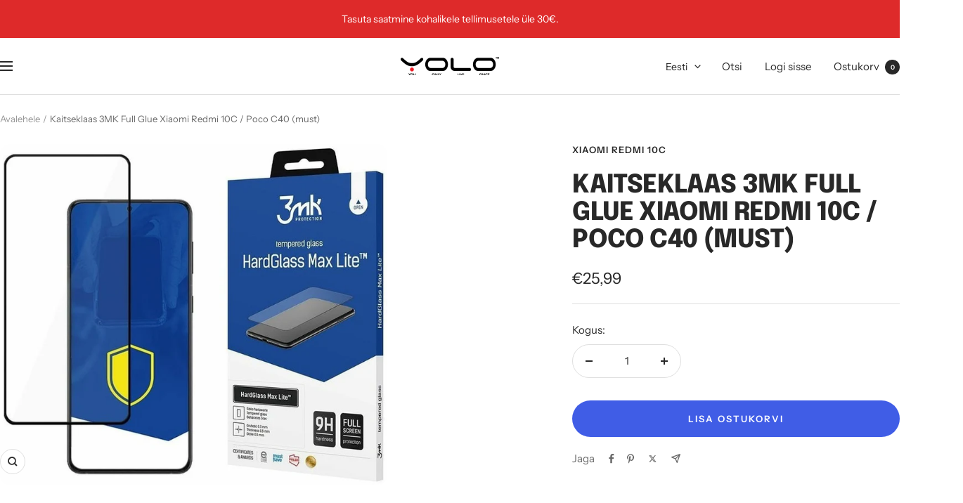

--- FILE ---
content_type: text/javascript; charset=utf-8
request_url: https://yolo.eu/products/kaitseklaas-3mk-full-glue-xiaomi-redmi-10c-poco-c40-must.js
body_size: 138
content:
{"id":15330588098904,"title":"Kaitseklaas 3MK Full Glue Xiaomi Redmi 10C \/ Poco C40 (must)","handle":"kaitseklaas-3mk-full-glue-xiaomi-redmi-10c-poco-c40-must","description":"Parim ekraanikaitse su seadme jaoks","published_at":"2025-09-25T07:50:30+03:00","created_at":"2025-09-26T07:50:31+03:00","vendor":"Xiaomi Redmi 10c","type":"Xiaomi","tags":[],"price":2599,"price_min":2599,"price_max":2599,"available":true,"price_varies":false,"compare_at_price":null,"compare_at_price_min":0,"compare_at_price_max":0,"compare_at_price_varies":false,"variants":[{"id":55820356616536,"title":"Default Title","option1":"Default Title","option2":null,"option3":null,"sku":"2000000489322","requires_shipping":true,"taxable":true,"featured_image":null,"available":true,"name":"Kaitseklaas 3MK Full Glue Xiaomi Redmi 10C \/ Poco C40 (must)","public_title":null,"options":["Default Title"],"price":2599,"weight":0,"compare_at_price":null,"inventory_management":"shopify","barcode":"2000000489322","requires_selling_plan":false,"selling_plan_allocations":[]}],"images":["\/\/cdn.shopify.com\/s\/files\/1\/0271\/3380\/4609\/files\/25638_48932_648b0e36f3ac85.65898955_52042-5.jpg?v=1758862235"],"featured_image":"\/\/cdn.shopify.com\/s\/files\/1\/0271\/3380\/4609\/files\/25638_48932_648b0e36f3ac85.65898955_52042-5.jpg?v=1758862235","options":[{"name":"Title","position":1,"values":["Default Title"]}],"url":"\/products\/kaitseklaas-3mk-full-glue-xiaomi-redmi-10c-poco-c40-must","media":[{"alt":null,"id":68119157506392,"position":1,"preview_image":{"aspect_ratio":1.133,"height":706,"width":800,"src":"https:\/\/cdn.shopify.com\/s\/files\/1\/0271\/3380\/4609\/files\/25638_48932_648b0e36f3ac85.65898955_52042-5.jpg?v=1758862235"},"aspect_ratio":1.133,"height":706,"media_type":"image","src":"https:\/\/cdn.shopify.com\/s\/files\/1\/0271\/3380\/4609\/files\/25638_48932_648b0e36f3ac85.65898955_52042-5.jpg?v=1758862235","width":800}],"requires_selling_plan":false,"selling_plan_groups":[]}